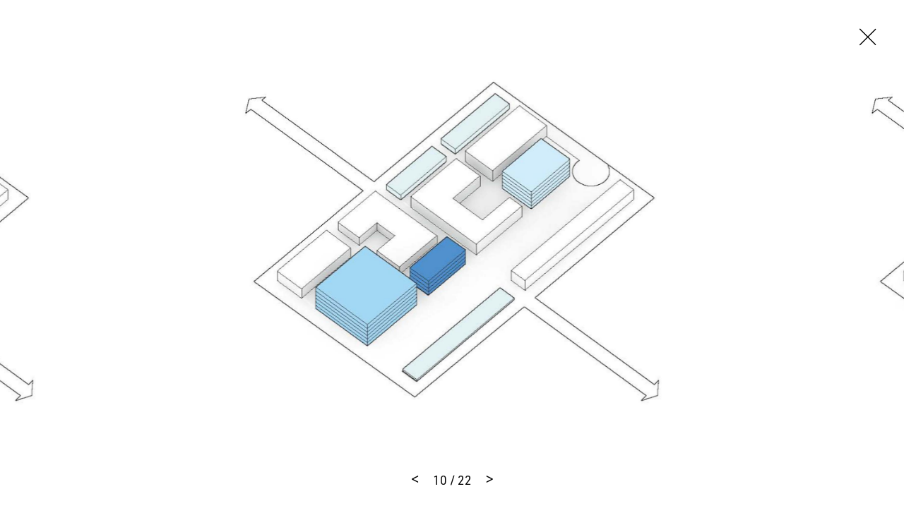

--- FILE ---
content_type: text/html
request_url: https://www.mvrdv.com/projects/188/mattilaniemi-campus?photo=16663
body_size: 20017
content:
<!DOCTYPE html><html lang="en"><head><link rel="preconnect" href="https://use.typekit.net" crossorigin="">
    <meta charset="utf-8">
    <base href="/">

    <!--
    *  .smmmmmmmmmmmm.      .smmmmmmmm-          smmmmmm-    `smmmmmmmmmmm`  .smmmmmm.  smmmmm.   *
    *  smmmmmmmmmmmmmmy    -ymmmmmmmmmNd/      /dmmmmmmmmh-  -hmmmmmmmmmmh. `mmmyyyyy-  smmosdmh` *
    *  smmmh+++++++++:`   :mmmmy/--:ommmmo    :mmmh-`.:dmmm`      ymmo      `mmh        smd  +mm- *
    *  ymmmo             `dmmm/      .mmmm-   ommm.    `os/       ymmo      `mmd::::`   smmddmms  *
    *  ymmmo             .mmmm.       hmNm/   /mmms`              ymmo      `mmmmmmms   smm//omm+ *
    *  ymmmo             .mmmm.       hmmm/    +mmmmmdhs/`        ymmo      `mmh````    smd   hmy *
    *  ymmms.......`     .mmmm.       hmmm/     `+ydmmmmmm+       ymmo      `mmh        smd   hmy *
    *  smmmmmmmmmmmmd-   .mmmm.       hmmm/           .smmmo      ymmo      `mmd/////`  /ho   +h+ *
    *  smmmmmmmmmmmmh.   .mmmm.       hmmm/   -+/       hmmd`     ymmo      `dmmmmmmm:
    *  ymmmo             .mmmm.       hmmm/  .mmmy`    -mmmh      ymmo
    *  ymmmo             .mmmm-      `dmmm:   /mmmmyoshmmmd.      -ss.
    *  ymmmo              ommNd/`   -hmmmh`    .odmmmmmmh/`
    *  ymmmo               ommmmmddmmmNmy`        .-::-`
    *  ymmmo                `+hmmmmmmho-
    *  ymmmo                    ..-.
    *  smNmo

    Concept, design and code by Foster (https://teamfoster.nl)
  -->

    <title>MVRDV - Mattilaniemi Campus</title>
    <meta name="viewport" content="width=device-width, initial-scale=1">
    <style type="text/css">@import url("https://p.typekit.net/p.css?s=1&k=yoj2ytp&ht=tk&f=17265.17267.17268.17269.32226.32227.32230.32231.32236.32238.10875.36601.36602.36607.36608.36617.36618.36623.36624.36633.36634.36639.36640&a=52234562&app=typekit&e=css");@font-face {font-family:"source-sans-pro";src:url("https://use.typekit.net/af/61f808/00000000000000003b9b3d63/27/l?primer=7cdcb44be4a7db8877ffa5c0007b8dd865b3bbc383831fe2ea177f62257a9191&fvd=n4&v=3") format("woff2"),url("https://use.typekit.net/af/61f808/00000000000000003b9b3d63/27/d?primer=7cdcb44be4a7db8877ffa5c0007b8dd865b3bbc383831fe2ea177f62257a9191&fvd=n4&v=3") format("woff"),url("https://use.typekit.net/af/61f808/00000000000000003b9b3d63/27/a?primer=7cdcb44be4a7db8877ffa5c0007b8dd865b3bbc383831fe2ea177f62257a9191&fvd=n4&v=3") format("opentype");font-display:auto;font-style:normal;font-weight:400;font-stretch:normal;}@font-face {font-family:"source-sans-pro";src:url("https://use.typekit.net/af/422d60/00000000000000003b9b3d67/27/l?primer=7cdcb44be4a7db8877ffa5c0007b8dd865b3bbc383831fe2ea177f62257a9191&fvd=n7&v=3") format("woff2"),url("https://use.typekit.net/af/422d60/00000000000000003b9b3d67/27/d?primer=7cdcb44be4a7db8877ffa5c0007b8dd865b3bbc383831fe2ea177f62257a9191&fvd=n7&v=3") format("woff"),url("https://use.typekit.net/af/422d60/00000000000000003b9b3d67/27/a?primer=7cdcb44be4a7db8877ffa5c0007b8dd865b3bbc383831fe2ea177f62257a9191&fvd=n7&v=3") format("opentype");font-display:auto;font-style:normal;font-weight:700;font-stretch:normal;}@font-face {font-family:"source-sans-pro";src:url("https://use.typekit.net/af/9373a0/00000000000000003b9b3d68/27/l?primer=7cdcb44be4a7db8877ffa5c0007b8dd865b3bbc383831fe2ea177f62257a9191&fvd=i7&v=3") format("woff2"),url("https://use.typekit.net/af/9373a0/00000000000000003b9b3d68/27/d?primer=7cdcb44be4a7db8877ffa5c0007b8dd865b3bbc383831fe2ea177f62257a9191&fvd=i7&v=3") format("woff"),url("https://use.typekit.net/af/9373a0/00000000000000003b9b3d68/27/a?primer=7cdcb44be4a7db8877ffa5c0007b8dd865b3bbc383831fe2ea177f62257a9191&fvd=i7&v=3") format("opentype");font-display:auto;font-style:italic;font-weight:700;font-stretch:normal;}@font-face {font-family:"source-sans-pro";src:url("https://use.typekit.net/af/ffb1e2/00000000000000003b9b3d64/27/l?primer=7cdcb44be4a7db8877ffa5c0007b8dd865b3bbc383831fe2ea177f62257a9191&fvd=i4&v=3") format("woff2"),url("https://use.typekit.net/af/ffb1e2/00000000000000003b9b3d64/27/d?primer=7cdcb44be4a7db8877ffa5c0007b8dd865b3bbc383831fe2ea177f62257a9191&fvd=i4&v=3") format("woff"),url("https://use.typekit.net/af/ffb1e2/00000000000000003b9b3d64/27/a?primer=7cdcb44be4a7db8877ffa5c0007b8dd865b3bbc383831fe2ea177f62257a9191&fvd=i4&v=3") format("opentype");font-display:auto;font-style:italic;font-weight:400;font-stretch:normal;}@font-face {font-family:"din-2014";src:url("https://use.typekit.net/af/570287/00000000000000007735afea/30/l?primer=7cdcb44be4a7db8877ffa5c0007b8dd865b3bbc383831fe2ea177f62257a9191&fvd=i4&v=3") format("woff2"),url("https://use.typekit.net/af/570287/00000000000000007735afea/30/d?primer=7cdcb44be4a7db8877ffa5c0007b8dd865b3bbc383831fe2ea177f62257a9191&fvd=i4&v=3") format("woff"),url("https://use.typekit.net/af/570287/00000000000000007735afea/30/a?primer=7cdcb44be4a7db8877ffa5c0007b8dd865b3bbc383831fe2ea177f62257a9191&fvd=i4&v=3") format("opentype");font-display:auto;font-style:italic;font-weight:400;font-stretch:normal;}@font-face {font-family:"din-2014";src:url("https://use.typekit.net/af/c2b6e5/00000000000000007735afee/30/l?primer=7cdcb44be4a7db8877ffa5c0007b8dd865b3bbc383831fe2ea177f62257a9191&fvd=n4&v=3") format("woff2"),url("https://use.typekit.net/af/c2b6e5/00000000000000007735afee/30/d?primer=7cdcb44be4a7db8877ffa5c0007b8dd865b3bbc383831fe2ea177f62257a9191&fvd=n4&v=3") format("woff"),url("https://use.typekit.net/af/c2b6e5/00000000000000007735afee/30/a?primer=7cdcb44be4a7db8877ffa5c0007b8dd865b3bbc383831fe2ea177f62257a9191&fvd=n4&v=3") format("opentype");font-display:auto;font-style:normal;font-weight:400;font-stretch:normal;}@font-face {font-family:"din-2014";src:url("https://use.typekit.net/af/efa8e9/00000000000000007735aff4/30/l?primer=7cdcb44be4a7db8877ffa5c0007b8dd865b3bbc383831fe2ea177f62257a9191&fvd=i7&v=3") format("woff2"),url("https://use.typekit.net/af/efa8e9/00000000000000007735aff4/30/d?primer=7cdcb44be4a7db8877ffa5c0007b8dd865b3bbc383831fe2ea177f62257a9191&fvd=i7&v=3") format("woff"),url("https://use.typekit.net/af/efa8e9/00000000000000007735aff4/30/a?primer=7cdcb44be4a7db8877ffa5c0007b8dd865b3bbc383831fe2ea177f62257a9191&fvd=i7&v=3") format("opentype");font-display:auto;font-style:italic;font-weight:700;font-stretch:normal;}@font-face {font-family:"din-2014";src:url("https://use.typekit.net/af/1fe1ce/00000000000000007735aff6/30/l?primer=7cdcb44be4a7db8877ffa5c0007b8dd865b3bbc383831fe2ea177f62257a9191&fvd=n7&v=3") format("woff2"),url("https://use.typekit.net/af/1fe1ce/00000000000000007735aff6/30/d?primer=7cdcb44be4a7db8877ffa5c0007b8dd865b3bbc383831fe2ea177f62257a9191&fvd=n7&v=3") format("woff"),url("https://use.typekit.net/af/1fe1ce/00000000000000007735aff6/30/a?primer=7cdcb44be4a7db8877ffa5c0007b8dd865b3bbc383831fe2ea177f62257a9191&fvd=n7&v=3") format("opentype");font-display:auto;font-style:normal;font-weight:700;font-stretch:normal;}@font-face {font-family:"din-2014-narrow";src:url("https://use.typekit.net/af/2bdaca/00000000000000007735afe5/30/l?primer=7cdcb44be4a7db8877ffa5c0007b8dd865b3bbc383831fe2ea177f62257a9191&fvd=n4&v=3") format("woff2"),url("https://use.typekit.net/af/2bdaca/00000000000000007735afe5/30/d?primer=7cdcb44be4a7db8877ffa5c0007b8dd865b3bbc383831fe2ea177f62257a9191&fvd=n4&v=3") format("woff"),url("https://use.typekit.net/af/2bdaca/00000000000000007735afe5/30/a?primer=7cdcb44be4a7db8877ffa5c0007b8dd865b3bbc383831fe2ea177f62257a9191&fvd=n4&v=3") format("opentype");font-display:auto;font-style:normal;font-weight:400;font-stretch:normal;}@font-face {font-family:"din-2014-narrow";src:url("https://use.typekit.net/af/6be18e/00000000000000007735afeb/30/l?primer=7cdcb44be4a7db8877ffa5c0007b8dd865b3bbc383831fe2ea177f62257a9191&fvd=n7&v=3") format("woff2"),url("https://use.typekit.net/af/6be18e/00000000000000007735afeb/30/d?primer=7cdcb44be4a7db8877ffa5c0007b8dd865b3bbc383831fe2ea177f62257a9191&fvd=n7&v=3") format("woff"),url("https://use.typekit.net/af/6be18e/00000000000000007735afeb/30/a?primer=7cdcb44be4a7db8877ffa5c0007b8dd865b3bbc383831fe2ea177f62257a9191&fvd=n7&v=3") format("opentype");font-display:auto;font-style:normal;font-weight:700;font-stretch:normal;}@font-face {font-family:"din-condensed";src:url("https://use.typekit.net/af/cfbead/0000000000000000000146b3/27/l?primer=7cdcb44be4a7db8877ffa5c0007b8dd865b3bbc383831fe2ea177f62257a9191&fvd=n4&v=3") format("woff2"),url("https://use.typekit.net/af/cfbead/0000000000000000000146b3/27/d?primer=7cdcb44be4a7db8877ffa5c0007b8dd865b3bbc383831fe2ea177f62257a9191&fvd=n4&v=3") format("woff"),url("https://use.typekit.net/af/cfbead/0000000000000000000146b3/27/a?primer=7cdcb44be4a7db8877ffa5c0007b8dd865b3bbc383831fe2ea177f62257a9191&fvd=n4&v=3") format("opentype");font-display:auto;font-style:normal;font-weight:400;font-stretch:normal;}@font-face {font-family:"urw-din";src:url("https://use.typekit.net/af/1f0265/00000000000000007735a839/30/l?primer=7cdcb44be4a7db8877ffa5c0007b8dd865b3bbc383831fe2ea177f62257a9191&fvd=i4&v=3") format("woff2"),url("https://use.typekit.net/af/1f0265/00000000000000007735a839/30/d?primer=7cdcb44be4a7db8877ffa5c0007b8dd865b3bbc383831fe2ea177f62257a9191&fvd=i4&v=3") format("woff"),url("https://use.typekit.net/af/1f0265/00000000000000007735a839/30/a?primer=7cdcb44be4a7db8877ffa5c0007b8dd865b3bbc383831fe2ea177f62257a9191&fvd=i4&v=3") format("opentype");font-display:auto;font-style:italic;font-weight:400;font-stretch:normal;}@font-face {font-family:"urw-din";src:url("https://use.typekit.net/af/f1d51b/00000000000000007735a83d/30/l?primer=7cdcb44be4a7db8877ffa5c0007b8dd865b3bbc383831fe2ea177f62257a9191&fvd=n4&v=3") format("woff2"),url("https://use.typekit.net/af/f1d51b/00000000000000007735a83d/30/d?primer=7cdcb44be4a7db8877ffa5c0007b8dd865b3bbc383831fe2ea177f62257a9191&fvd=n4&v=3") format("woff"),url("https://use.typekit.net/af/f1d51b/00000000000000007735a83d/30/a?primer=7cdcb44be4a7db8877ffa5c0007b8dd865b3bbc383831fe2ea177f62257a9191&fvd=n4&v=3") format("opentype");font-display:auto;font-style:normal;font-weight:400;font-stretch:normal;}@font-face {font-family:"urw-din";src:url("https://use.typekit.net/af/1c5092/00000000000000007735a84b/30/l?primer=7cdcb44be4a7db8877ffa5c0007b8dd865b3bbc383831fe2ea177f62257a9191&fvd=i7&v=3") format("woff2"),url("https://use.typekit.net/af/1c5092/00000000000000007735a84b/30/d?primer=7cdcb44be4a7db8877ffa5c0007b8dd865b3bbc383831fe2ea177f62257a9191&fvd=i7&v=3") format("woff"),url("https://use.typekit.net/af/1c5092/00000000000000007735a84b/30/a?primer=7cdcb44be4a7db8877ffa5c0007b8dd865b3bbc383831fe2ea177f62257a9191&fvd=i7&v=3") format("opentype");font-display:auto;font-style:italic;font-weight:700;font-stretch:normal;}@font-face {font-family:"urw-din";src:url("https://use.typekit.net/af/cd97e9/00000000000000007735a84f/30/l?primer=7cdcb44be4a7db8877ffa5c0007b8dd865b3bbc383831fe2ea177f62257a9191&fvd=n7&v=3") format("woff2"),url("https://use.typekit.net/af/cd97e9/00000000000000007735a84f/30/d?primer=7cdcb44be4a7db8877ffa5c0007b8dd865b3bbc383831fe2ea177f62257a9191&fvd=n7&v=3") format("woff"),url("https://use.typekit.net/af/cd97e9/00000000000000007735a84f/30/a?primer=7cdcb44be4a7db8877ffa5c0007b8dd865b3bbc383831fe2ea177f62257a9191&fvd=n7&v=3") format("opentype");font-display:auto;font-style:normal;font-weight:700;font-stretch:normal;}@font-face {font-family:"urw-din-condensed";src:url("https://use.typekit.net/af/b27e1e/00000000000000007735a83b/30/l?primer=7cdcb44be4a7db8877ffa5c0007b8dd865b3bbc383831fe2ea177f62257a9191&fvd=i4&v=3") format("woff2"),url("https://use.typekit.net/af/b27e1e/00000000000000007735a83b/30/d?primer=7cdcb44be4a7db8877ffa5c0007b8dd865b3bbc383831fe2ea177f62257a9191&fvd=i4&v=3") format("woff"),url("https://use.typekit.net/af/b27e1e/00000000000000007735a83b/30/a?primer=7cdcb44be4a7db8877ffa5c0007b8dd865b3bbc383831fe2ea177f62257a9191&fvd=i4&v=3") format("opentype");font-display:auto;font-style:italic;font-weight:400;font-stretch:normal;}@font-face {font-family:"urw-din-condensed";src:url("https://use.typekit.net/af/ba5c17/00000000000000007735a83e/30/l?primer=7cdcb44be4a7db8877ffa5c0007b8dd865b3bbc383831fe2ea177f62257a9191&fvd=n4&v=3") format("woff2"),url("https://use.typekit.net/af/ba5c17/00000000000000007735a83e/30/d?primer=7cdcb44be4a7db8877ffa5c0007b8dd865b3bbc383831fe2ea177f62257a9191&fvd=n4&v=3") format("woff"),url("https://use.typekit.net/af/ba5c17/00000000000000007735a83e/30/a?primer=7cdcb44be4a7db8877ffa5c0007b8dd865b3bbc383831fe2ea177f62257a9191&fvd=n4&v=3") format("opentype");font-display:auto;font-style:normal;font-weight:400;font-stretch:normal;}@font-face {font-family:"urw-din-condensed";src:url("https://use.typekit.net/af/be96d8/00000000000000007735a84d/30/l?primer=7cdcb44be4a7db8877ffa5c0007b8dd865b3bbc383831fe2ea177f62257a9191&fvd=n7&v=3") format("woff2"),url("https://use.typekit.net/af/be96d8/00000000000000007735a84d/30/d?primer=7cdcb44be4a7db8877ffa5c0007b8dd865b3bbc383831fe2ea177f62257a9191&fvd=n7&v=3") format("woff"),url("https://use.typekit.net/af/be96d8/00000000000000007735a84d/30/a?primer=7cdcb44be4a7db8877ffa5c0007b8dd865b3bbc383831fe2ea177f62257a9191&fvd=n7&v=3") format("opentype");font-display:auto;font-style:normal;font-weight:700;font-stretch:normal;}@font-face {font-family:"urw-din-condensed";src:url("https://use.typekit.net/af/3f20e7/00000000000000007735a850/30/l?primer=7cdcb44be4a7db8877ffa5c0007b8dd865b3bbc383831fe2ea177f62257a9191&fvd=i7&v=3") format("woff2"),url("https://use.typekit.net/af/3f20e7/00000000000000007735a850/30/d?primer=7cdcb44be4a7db8877ffa5c0007b8dd865b3bbc383831fe2ea177f62257a9191&fvd=i7&v=3") format("woff"),url("https://use.typekit.net/af/3f20e7/00000000000000007735a850/30/a?primer=7cdcb44be4a7db8877ffa5c0007b8dd865b3bbc383831fe2ea177f62257a9191&fvd=i7&v=3") format("opentype");font-display:auto;font-style:italic;font-weight:700;font-stretch:normal;}@font-face {font-family:"urw-din-semi-condensed";src:url("https://use.typekit.net/af/68a396/00000000000000007735a83c/30/l?primer=7cdcb44be4a7db8877ffa5c0007b8dd865b3bbc383831fe2ea177f62257a9191&fvd=n4&v=3") format("woff2"),url("https://use.typekit.net/af/68a396/00000000000000007735a83c/30/d?primer=7cdcb44be4a7db8877ffa5c0007b8dd865b3bbc383831fe2ea177f62257a9191&fvd=n4&v=3") format("woff"),url("https://use.typekit.net/af/68a396/00000000000000007735a83c/30/a?primer=7cdcb44be4a7db8877ffa5c0007b8dd865b3bbc383831fe2ea177f62257a9191&fvd=n4&v=3") format("opentype");font-display:auto;font-style:normal;font-weight:400;font-stretch:normal;}@font-face {font-family:"urw-din-semi-condensed";src:url("https://use.typekit.net/af/960873/00000000000000007735a83f/30/l?primer=7cdcb44be4a7db8877ffa5c0007b8dd865b3bbc383831fe2ea177f62257a9191&fvd=i4&v=3") format("woff2"),url("https://use.typekit.net/af/960873/00000000000000007735a83f/30/d?primer=7cdcb44be4a7db8877ffa5c0007b8dd865b3bbc383831fe2ea177f62257a9191&fvd=i4&v=3") format("woff"),url("https://use.typekit.net/af/960873/00000000000000007735a83f/30/a?primer=7cdcb44be4a7db8877ffa5c0007b8dd865b3bbc383831fe2ea177f62257a9191&fvd=i4&v=3") format("opentype");font-display:auto;font-style:italic;font-weight:400;font-stretch:normal;}@font-face {font-family:"urw-din-semi-condensed";src:url("https://use.typekit.net/af/f61b58/00000000000000007735a84e/30/l?primer=7cdcb44be4a7db8877ffa5c0007b8dd865b3bbc383831fe2ea177f62257a9191&fvd=n7&v=3") format("woff2"),url("https://use.typekit.net/af/f61b58/00000000000000007735a84e/30/d?primer=7cdcb44be4a7db8877ffa5c0007b8dd865b3bbc383831fe2ea177f62257a9191&fvd=n7&v=3") format("woff"),url("https://use.typekit.net/af/f61b58/00000000000000007735a84e/30/a?primer=7cdcb44be4a7db8877ffa5c0007b8dd865b3bbc383831fe2ea177f62257a9191&fvd=n7&v=3") format("opentype");font-display:auto;font-style:normal;font-weight:700;font-stretch:normal;}@font-face {font-family:"urw-din-semi-condensed";src:url("https://use.typekit.net/af/349829/00000000000000007735a852/30/l?primer=7cdcb44be4a7db8877ffa5c0007b8dd865b3bbc383831fe2ea177f62257a9191&fvd=i7&v=3") format("woff2"),url("https://use.typekit.net/af/349829/00000000000000007735a852/30/d?primer=7cdcb44be4a7db8877ffa5c0007b8dd865b3bbc383831fe2ea177f62257a9191&fvd=i7&v=3") format("woff"),url("https://use.typekit.net/af/349829/00000000000000007735a852/30/a?primer=7cdcb44be4a7db8877ffa5c0007b8dd865b3bbc383831fe2ea177f62257a9191&fvd=i7&v=3") format("opentype");font-display:auto;font-style:italic;font-weight:700;font-stretch:normal;}.tk-source-sans-pro{font-family:"source-sans-pro",sans-serif;}.tk-din-2014{font-family:"din-2014",sans-serif;}.tk-din-2014-narrow{font-family:"din-2014-narrow",sans-serif;}.tk-din-condensed{font-family:"din-condensed",sans-serif;}.tk-urw-din{font-family:"urw-din",sans-serif;}.tk-urw-din-condensed{font-family:"urw-din-condensed",sans-serif;}.tk-urw-din-semi-condensed{font-family:"urw-din-semi-condensed",sans-serif;}</style>
    <link rel="apple-touch-icon" sizes="180x180" href="/assets/gfx/favicons/apple-touch-icon.png">
    <link rel="icon" type="image/png" sizes="32x32" href="/assets/gfx/favicons/favicon-32x32.png">
    <link rel="icon" type="image/png" sizes="16x16" href="/assets/gfx/favicons/favicon-16x16.png">
    <link rel="manifest" href="/assets/gfx/favicons/manifest.json">
    <link rel="mask-icon" href="/assets/gfx/favicons/safari-pinned-tab.svg" color="#5bbad5">
    <link rel="shortcut icon" href="/assets/gfx/favicons/favicon.ico">
    <meta name="msapplication-config" content="/assets/gfx/favicons/browserconfig.xml">
    <meta name="theme-color" content="#ffffff">
    <style>body{opacity:0;transition:opacity .3s ease-in-out}</style><link href="/assets/style.css" rel="stylesheet" type="text/css" media="print" onload="this.media='all'"><noscript><link rel="stylesheet" href="/assets/style.css"></noscript>

    <script>
      (function (d) {
        var config = {
            kitId: 'rfc7zrt',
            scriptTimeout: 3000,
            async: true,
          },
          h = d.documentElement,
          t = setTimeout(function () {
            h.className = h.className.replace(/\bwf-loading\b/g, '') + ' wf-inactive';
          }, config.scriptTimeout),
          tk = d.createElement('script'),
          f = false,
          s = d.getElementsByTagName('script')[0],
          a;
        h.className += ' wf-loading';
        tk.src = 'https://use.typekit.net/' + config.kitId + '.js';
        tk.async = true;
        tk.onload = tk.onreadystatechange = function () {
          a = this.readyState;
          if (f || (a && a != 'complete' && a != 'loaded')) return;
          f = true;
          clearTimeout(t);
          try {
            Typekit.load(config);
          } catch (e) {}
        };
        s.parentNode.insertBefore(tk, s);
      })(document);
    </script>
  <style>@charset "UTF-8";@-webkit-keyframes fade-in{0%{opacity:0}to{opacity:1}}@-webkit-keyframes fade-out{0%{opacity:1}to{opacity:0}}@-webkit-keyframes spin{to{transform:rotate(360deg)}}@-webkit-keyframes shake{10%,90%{transform:translate(-1px)}20%,80%{transform:translate(2px)}30%,50%,70%{transform:translate(-4px)}40%,60%{transform:translate(4px)}}@-webkit-keyframes bounce{0%,5%{transform:translate(0)}10%{transform:translate(-30px)}12.5%{transform:translate(0)}15%{transform:translate(-10px)}20%,25%{transform:translate(0)}}*,*:before,*:after{box-sizing:border-box}html{font-family:sans-serif;line-height:1;-webkit-text-size-adjust:100%;-ms-text-size-adjust:100%;-ms-overflow-style:scrollbar;-webkit-tap-highlight-color:rgba(0,0,0,0)}body{margin:1rem;font-family:sans-serif;font-size:16px;font-weight:400;line-height:1;color:#000;text-align:left;background-color:#fff}html{font-size:16px}@media all and (max-width: 47.8125em){html{font-size:15px}}body{font-family:urw-din,source-han-sans-cjk-ja,source-han-sans-simplified-c,simhei,Microsoft YaHei,\5fae\8f6f\96c5\9ed1,STXihei,\534e\6587\7ec6\9ed1,sans-serif;-webkit-font-smoothing:antialiased;-moz-osx-font-smoothing:grayscale;text-rendering:optimizeLegibility!important;-webkit-font-smoothing:antialiased!important;line-height:1.5;overflow-x:hidden;margin:0;color:#000}body:before{display:none;border-top:3px dashed lime;content:"";z-index:9999;position:fixed;top:50%;left:0;right:0;width:100%}@media all and (max-width: 47.8125em){body:after{content:"breakpoint-mobile";display:none}}@media all and (min-width: 47.875em) and (max-width: 64em){body:after{content:"breakpoint-tablet";display:none}}@media all and (min-width: 64.0625em) and (max-width: 81.1875em){body:after{content:"breakpoint-desktop";display:none}}@media all and (min-width: 81.25em){body:after{content:"breakpoint-large-desktop";display:none}}@-webkit-keyframes sk-bouncedelay{0%,80%,to{transform:scale(0)}40%{transform:scale(1)}}@-webkit-keyframes dotBounce{0%,99%{transform:translateY(0)}50%{transform:translateY(-10px)}}@-webkit-keyframes growLine{0%{height:0}to{height:100%}}</style><link rel="stylesheet" href="styles.css" media="print" onload="this.media='all'"><noscript><link rel="stylesheet" href="styles.css"></noscript><style ng-transition="mvrdv">[_nghost-sc24]{overflow:hidden;height:100vh;position:relative}[_nghost-sc24] > .router-animation[_ngcontent-sc24]{position:relative}[_nghost-sc24]     router-outlet~*{position:relative;display:block;width:100%;height:100%}[_nghost-sc24]   .app[_ngcontent-sc24]{position:relative}</style><style ng-transition="mvrdv">.loader[_ngcontent-sc17]{background:white;position:absolute;top:0;left:0;right:0;bottom:0;display:block;height:100%;width:100%}.loader.is--initialized[_ngcontent-sc17]   .indicator[_ngcontent-sc17]{opacity:1}.loader[_ngcontent-sc17]   .indicator[_ngcontent-sc17]{transition:opacity .3s 5s ease-in-out;opacity:0}.loader.is--fixed[_ngcontent-sc17]{position:fixed}.loader.type--dark[_ngcontent-sc17]{background:black}.loader.type--dark[_ngcontent-sc17]   .indicator-item[_ngcontent-sc17]{background:white}</style><meta property="description" name="description" content="MVRDV's objective&amp;nbsp;is the increasement of the attractiveness of the&amp;nbsp;University of Jyväskylä to an international and&amp;nbsp;inspirational environment. Th..."><meta property="og:title" name="og:title" content="MVRDV - Mattilaniemi Campus"><meta property="og:image" name="og:image" content="https:https://api.mvrdv.com/media/uploads/project/188/000.jpg"><meta property="og:description" name="og:description" content="MVRDV's objective&amp;nbsp;is the increasement of the attractiveness of the&amp;nbsp;University of Jyväskylä to an international and&amp;nbsp;inspirational environment. The concept includes&amp;nbsp;three&amp;nbsp;functional unities on the campus areas as a part of the city centre&amp;nbsp;to create a new kind of premises..."><meta property="twitter:card" name="twitter:card" content="summary_large_image"><meta property="twitter:site" name="twitter:site" content="@MVRDV"><meta property="twitter:title" name="twitter:title" content="MVRDV - Mattilaniemi Campus"><meta property="twitter:description" name="twitter:description" content="MVRDV's objective&amp;nbsp;is the increasement of the attractiveness of the&amp;nbsp;University of Jyväskylä to an international and&amp;nbsp;inspirational environment. The concept includes&amp;nbsp;three&amp;nbsp;functional unities on the campus areas as a part of the city centre&amp;nbsp;to create a new kind of premises..."><meta property="twitter:image" name="twitter:image" content="https://api.mvrdv.com/media/uploads/project/188/000.jpg?width=1200"><style ng-transition="mvrdv">swiper[fxflex]{display:flex;flex-direction:inherit;min-height:0;min-width:0}swiper[fxflex]>.swiper.s-wrapper{-webkit-box-flex:1;flex:1 1 auto;min-height:0;min-width:0}swiper>.swiper.s-wrapper{height:100%;width:100%}swiper>.swiper.s-wrapper .swiper-wrapper .swiper-slide{height:100%;max-height:100%;max-width:100%;overflow:auto;width:100%;will-change:transform}swiper>.swiper.s-wrapper .swiper-pagination{pointer-events:none}swiper>.swiper.s-wrapper .swiper-pagination .swiper-pagination-handle{cursor:pointer;display:inline-block;margin:2px;padding:4px;pointer-events:all;position:relative}swiper>.swiper.s-wrapper .swiper-pagination .swiper-pagination-handle .swiper-pagination-bullet{display:inline-block;margin:0;pointer-events:none}swiper>.swiper.s-wrapper .swiper-pagination .swiper-pagination-handle .swiper-pagination-bullet.swiper-pagination-bullet-first,swiper>.swiper.s-wrapper .swiper-pagination .swiper-pagination-handle .swiper-pagination-bullet.swiper-pagination-bullet-last{border:1px solid rgba(0,0,0,.5)}swiper>.swiper.s-wrapper.swiper-container-vertical>.swiper-button-prev{left:50%;margin-left:-13px;margin-top:0;top:10px;transform:rotate(90deg)}swiper>.swiper.s-wrapper.swiper-container-vertical>.swiper-button-next{bottom:10px;left:50%;margin-left:-13px;margin-top:0;top:auto;transform:rotate(90deg)}.swiper-button-next[hidden]:after,.swiper-button-prev[hidden]:after{display:none}swiper>.swiper.s-wrapper.swiper-container-vertical>.swiper-scrollbar{transition:width .25s ease-in-out;width:8px}swiper>.swiper.s-wrapper.swiper-container-vertical>.swiper-scrollbar:hover{width:16px}swiper>.swiper.s-wrapper.swiper-container-vertical>.swiper-pagination .swiper-pagination-handle{display:block}swiper>.swiper.s-wrapper.swiper-container-vertical>.swiper-pagination .swiper-pagination-handle .swiper-pagination-bullet{display:inline-block}swiper>.swiper.s-wrapper.swiper-container-vertical>.swiper-pagination .swiper-pagination-handle .swiper-pagination-bullet.swiper-pagination-bullet-first,swiper>.swiper.s-wrapper.swiper-container-vertical>.swiper-pagination .swiper-pagination-handle .swiper-pagination-bullet.swiper-pagination-bullet-last{margin:0 -1px}swiper>.swiper.s-wrapper.swiper-container-horizontal>.swiper-scrollbar{height:8px;transition:height .25s ease-in-out}swiper>.swiper.s-wrapper.swiper-container-horizontal>.swiper-scrollbar:hover{height:16px}swiper>.swiper.s-wrapper.swiper-container-horizontal>.swiper-pagination .swiper-pagination-handle .swiper-pagination-bullet.swiper-pagination-bullet-first,swiper>.swiper.s-wrapper.swiper-container-horizontal>.swiper-pagination .swiper-pagination-handle .swiper-pagination-bullet.swiper-pagination-bullet-last{margin:-1px 0}</style><style ng-transition="mvrdv">@font-face{font-family:swiper-icons;font-style:normal;font-weight:400;src:url("data:application/font-woff;charset=utf-8;base64, [base64]//wADZ2x5ZgAAAywAAADMAAAD2MHtryVoZWFkAAABbAAAADAAAAA2E2+eoWhoZWEAAAGcAAAAHwAAACQC9gDzaG10eAAAAigAAAAZAAAArgJkABFsb2NhAAAC0AAAAFoAAABaFQAUGG1heHAAAAG8AAAAHwAAACAAcABAbmFtZQAAA/gAAAE5AAACXvFdBwlwb3N0AAAFNAAAAGIAAACE5s74hXjaY2BkYGAAYpf5Hu/j+W2+MnAzMYDAzaX6QjD6/4//Bxj5GA8AuRwMYGkAPywL13jaY2BkYGA88P8Agx4j+/8fQDYfA1AEBWgDAIB2BOoAeNpjYGRgYNBh4GdgYgABEMnIABJzYNADCQAACWgAsQB42mNgYfzCOIGBlYGB0YcxjYGBwR1Kf2WQZGhhYGBiYGVmgAFGBiQQkOaawtDAoMBQxXjg/wEGPcYDDA4wNUA2CCgwsAAAO4EL6gAAeNpj2M0gyAACqxgGNWBkZ2D4/wMA+xkDdgAAAHjaY2BgYGaAYBkGRgYQiAHyGMF8FgYHIM3DwMHABGQrMOgyWDLEM1T9/w8UBfEMgLzE////P/5//f/V/xv+r4eaAAeMbAxwIUYmIMHEgKYAYjUcsDAwsLKxc3BycfPw8jEQA/[base64]/uznmfPFBNODM2K7MTQ45YEAZqGP81AmGGcF3iPqOop0r1SPTaTbVkfUe4HXj97wYE+yNwWYxwWu4v1ugWHgo3S1XdZEVqWM7ET0cfnLGxWfkgR42o2PvWrDMBSFj/IHLaF0zKjRgdiVMwScNRAoWUoH78Y2icB/yIY09An6AH2Bdu/UB+yxopYshQiEvnvu0dURgDt8QeC8PDw7Fpji3fEA4z/PEJ6YOB5hKh4dj3EvXhxPqH/SKUY3rJ7srZ4FZnh1PMAtPhwP6fl2PMJMPDgeQ4rY8YT6Gzao0eAEA409DuggmTnFnOcSCiEiLMgxCiTI6Cq5DZUd3Qmp10vO0LaLTd2cjN4fOumlc7lUYbSQcZFkutRG7g6JKZKy0RmdLY680CDnEJ+UMkpFFe1RN7nxdVpXrC4aTtnaurOnYercZg2YVmLN/d/gczfEimrE/fs/bOuq29Zmn8tloORaXgZgGa78yO9/cnXm2BpaGvq25Dv9S4E9+5SIc9PqupJKhYFSSl47+Qcr1mYNAAAAeNptw0cKwkAAAMDZJA8Q7OUJvkLsPfZ6zFVERPy8qHh2YER+3i/BP83vIBLLySsoKimrqKqpa2hp6+jq6RsYGhmbmJqZSy0sraxtbO3sHRydnEMU4uR6yx7JJXveP7WrDycAAAAAAAH//wACeNpjYGRgYOABYhkgZgJCZgZNBkYGLQZtIJsFLMYAAAw3ALgAeNolizEKgDAQBCchRbC2sFER0YD6qVQiBCv/H9ezGI6Z5XBAw8CBK/m5iQQVauVbXLnOrMZv2oLdKFa8Pjuru2hJzGabmOSLzNMzvutpB3N42mNgZGBg4GKQYzBhYMxJLMlj4GBgAYow/P/PAJJhLM6sSoWKfWCAAwDAjgbRAAB42mNgYGBkAIIbCZo5IPrmUn0hGA0AO8EFTQAA") format("woff")}:root{--swiper-theme-color:#007aff}.swiper-container{list-style:none;margin-left:auto;margin-right:auto;overflow:hidden;padding:0;position:relative;z-index:1}.swiper-container-vertical>.swiper-wrapper{flex-direction:column}.swiper-wrapper{box-sizing:content-box;display:flex;height:100%;position:relative;transition-property:transform;width:100%;z-index:1}.swiper-container-android .swiper-slide,.swiper-wrapper{transform:translateZ(0)}.swiper-container-multirow>.swiper-wrapper{flex-wrap:wrap}.swiper-container-multirow-column>.swiper-wrapper{flex-direction:column;flex-wrap:wrap}.swiper-container-free-mode>.swiper-wrapper{margin:0 auto;transition-timing-function:ease-out}.swiper-slide{flex-shrink:0;height:100%;position:relative;transition-property:transform;width:100%}.swiper-slide-invisible-blank{visibility:hidden}.swiper-container-autoheight,.swiper-container-autoheight .swiper-slide{height:auto}.swiper-container-autoheight .swiper-wrapper{align-items:flex-start;transition-property:transform,height}.swiper-container-3d{perspective:1200px}.swiper-container-3d .swiper-cube-shadow,.swiper-container-3d .swiper-slide,.swiper-container-3d .swiper-slide-shadow-bottom,.swiper-container-3d .swiper-slide-shadow-left,.swiper-container-3d .swiper-slide-shadow-right,.swiper-container-3d .swiper-slide-shadow-top,.swiper-container-3d .swiper-wrapper{transform-style:preserve-3d}.swiper-container-3d .swiper-slide-shadow-bottom,.swiper-container-3d .swiper-slide-shadow-left,.swiper-container-3d .swiper-slide-shadow-right,.swiper-container-3d .swiper-slide-shadow-top{height:100%;left:0;pointer-events:none;position:absolute;top:0;width:100%;z-index:10}.swiper-container-3d .swiper-slide-shadow-left{background-image:linear-gradient(270deg,rgba(0,0,0,.5),transparent)}.swiper-container-3d .swiper-slide-shadow-right{background-image:linear-gradient(90deg,rgba(0,0,0,.5),transparent)}.swiper-container-3d .swiper-slide-shadow-top{background-image:linear-gradient(0deg,rgba(0,0,0,.5),transparent)}.swiper-container-3d .swiper-slide-shadow-bottom{background-image:linear-gradient(180deg,rgba(0,0,0,.5),transparent)}.swiper-container-css-mode>.swiper-wrapper{-ms-overflow-style:none;overflow:auto;scrollbar-width:none}.swiper-container-css-mode>.swiper-wrapper::-webkit-scrollbar{display:none}.swiper-container-css-mode>.swiper-wrapper>.swiper-slide{scroll-snap-align:start start}.swiper-container-horizontal.swiper-container-css-mode>.swiper-wrapper{-ms-scroll-snap-type:x mandatory;scroll-snap-type:x mandatory}.swiper-container-vertical.swiper-container-css-mode>.swiper-wrapper{-ms-scroll-snap-type:y mandatory;scroll-snap-type:y mandatory}:root{--swiper-navigation-size:44px}.swiper-button-next,.swiper-button-prev{align-items:center;color:var(--swiper-navigation-color,var(--swiper-theme-color));cursor:pointer;display:flex;height:var(--swiper-navigation-size);justify-content:center;margin-top:calc(-1*var(--swiper-navigation-size)/2);position:absolute;top:50%;width:calc(var(--swiper-navigation-size)/44*27);z-index:10}.swiper-button-next.swiper-button-disabled,.swiper-button-prev.swiper-button-disabled{cursor:auto;opacity:.35;pointer-events:none}.swiper-button-next:after,.swiper-button-prev:after{font-family:swiper-icons;font-size:var(--swiper-navigation-size);font-variant:normal;letter-spacing:0;line-height:1;text-transform:none!important;text-transform:none}.swiper-button-prev,.swiper-container-rtl .swiper-button-next{left:10px;right:auto}.swiper-button-prev:after,.swiper-container-rtl .swiper-button-next:after{content:"prev"}.swiper-button-next,.swiper-container-rtl .swiper-button-prev{left:auto;right:10px}.swiper-button-next:after,.swiper-container-rtl .swiper-button-prev:after{content:"next"}.swiper-button-next.swiper-button-white,.swiper-button-prev.swiper-button-white{--swiper-navigation-color:#fff}.swiper-button-next.swiper-button-black,.swiper-button-prev.swiper-button-black{--swiper-navigation-color:#000}.swiper-button-lock{display:none}.swiper-pagination{position:absolute;text-align:center;transform:translateZ(0);transition:opacity .3s;z-index:10}.swiper-pagination.swiper-pagination-hidden{opacity:0}.swiper-container-horizontal>.swiper-pagination-bullets,.swiper-pagination-custom,.swiper-pagination-fraction{bottom:10px;left:0;width:100%}.swiper-pagination-bullets-dynamic{font-size:0;overflow:hidden}.swiper-pagination-bullets-dynamic .swiper-pagination-bullet{position:relative;transform:scale(.33)}.swiper-pagination-bullets-dynamic .swiper-pagination-bullet-active,.swiper-pagination-bullets-dynamic .swiper-pagination-bullet-active-main{transform:scale(1)}.swiper-pagination-bullets-dynamic .swiper-pagination-bullet-active-prev{transform:scale(.66)}.swiper-pagination-bullets-dynamic .swiper-pagination-bullet-active-prev-prev{transform:scale(.33)}.swiper-pagination-bullets-dynamic .swiper-pagination-bullet-active-next{transform:scale(.66)}.swiper-pagination-bullets-dynamic .swiper-pagination-bullet-active-next-next{transform:scale(.33)}.swiper-pagination-bullet{background:#000;border-radius:100%;display:inline-block;height:8px;opacity:.2;width:8px}button.swiper-pagination-bullet{-moz-appearance:none;-webkit-appearance:none;appearance:none;border:none;box-shadow:none;margin:0;padding:0}.swiper-pagination-clickable .swiper-pagination-bullet{cursor:pointer}.swiper-pagination-bullet-active{background:var(--swiper-pagination-color,var(--swiper-theme-color));opacity:1}.swiper-container-vertical>.swiper-pagination-bullets{right:10px;top:50%;transform:translate3d(0,-50%,0)}.swiper-container-vertical>.swiper-pagination-bullets .swiper-pagination-bullet{display:block;margin:6px 0}.swiper-container-vertical>.swiper-pagination-bullets.swiper-pagination-bullets-dynamic{top:50%;transform:translateY(-50%);width:8px}.swiper-container-vertical>.swiper-pagination-bullets.swiper-pagination-bullets-dynamic .swiper-pagination-bullet{display:inline-block;transition:transform .2s,top .2s}.swiper-container-horizontal>.swiper-pagination-bullets .swiper-pagination-bullet{margin:0 4px}.swiper-container-horizontal>.swiper-pagination-bullets.swiper-pagination-bullets-dynamic{left:50%;transform:translateX(-50%);white-space:nowrap}.swiper-container-horizontal>.swiper-pagination-bullets.swiper-pagination-bullets-dynamic .swiper-pagination-bullet{transition:transform .2s,left .2s}.swiper-container-horizontal.swiper-container-rtl>.swiper-pagination-bullets-dynamic .swiper-pagination-bullet{transition:transform .2s,right .2s}.swiper-pagination-progressbar{background:rgba(0,0,0,.25);position:absolute}.swiper-pagination-progressbar .swiper-pagination-progressbar-fill{background:var(--swiper-pagination-color,var(--swiper-theme-color));height:100%;left:0;position:absolute;top:0;transform:scale(0);transform-origin:left top;width:100%}.swiper-container-rtl .swiper-pagination-progressbar .swiper-pagination-progressbar-fill{transform-origin:right top}.swiper-container-horizontal>.swiper-pagination-progressbar,.swiper-container-vertical>.swiper-pagination-progressbar.swiper-pagination-progressbar-opposite{height:4px;left:0;top:0;width:100%}.swiper-container-horizontal>.swiper-pagination-progressbar.swiper-pagination-progressbar-opposite,.swiper-container-vertical>.swiper-pagination-progressbar{height:100%;left:0;top:0;width:4px}.swiper-pagination-white{--swiper-pagination-color:#fff}.swiper-pagination-black{--swiper-pagination-color:#000}.swiper-pagination-lock{display:none}.swiper-scrollbar{-ms-touch-action:none;background:rgba(0,0,0,.1);border-radius:10px;position:relative}.swiper-container-horizontal>.swiper-scrollbar{bottom:3px;height:5px;left:1%;position:absolute;width:98%;z-index:50}.swiper-container-vertical>.swiper-scrollbar{height:98%;position:absolute;right:3px;top:1%;width:5px;z-index:50}.swiper-scrollbar-drag{background:rgba(0,0,0,.5);border-radius:10px;height:100%;left:0;position:relative;top:0;width:100%}.swiper-scrollbar-cursor-drag{cursor:move}.swiper-scrollbar-lock{display:none}.swiper-zoom-container{align-items:center;display:flex;height:100%;justify-content:center;text-align:center;width:100%}.swiper-zoom-container>canvas,.swiper-zoom-container>img,.swiper-zoom-container>svg{-o-object-fit:contain;max-height:100%;max-width:100%;object-fit:contain}.swiper-slide-zoomed{cursor:move}.swiper-lazy-preloader{-webkit-animation:swiper-preloader-spin 1s linear infinite;animation:swiper-preloader-spin 1s linear infinite;border:4px solid var(--swiper-preloader-color,var(--swiper-theme-color));border-radius:50%;border-top:4px solid transparent;box-sizing:border-box;height:42px;left:50%;margin-left:-21px;margin-top:-21px;position:absolute;top:50%;transform-origin:50%;width:42px;z-index:10}.swiper-lazy-preloader-white{--swiper-preloader-color:#fff}.swiper-lazy-preloader-black{--swiper-preloader-color:#000}@-webkit-keyframes swiper-preloader-spin{to{transform:rotate(1turn)}}@keyframes swiper-preloader-spin{to{transform:rotate(1turn)}}.swiper-container .swiper-notification{left:0;opacity:0;pointer-events:none;position:absolute;top:0;z-index:-1000}.swiper-container-fade.swiper-container-free-mode .swiper-slide{transition-timing-function:ease-out}.swiper-container-fade .swiper-slide{pointer-events:none;transition-property:opacity}.swiper-container-fade .swiper-slide .swiper-slide{pointer-events:none}.swiper-container-fade .swiper-slide-active,.swiper-container-fade .swiper-slide-active .swiper-slide-active{pointer-events:auto}.swiper-container-cube{overflow:visible}.swiper-container-cube .swiper-slide{-webkit-backface-visibility:hidden;backface-visibility:hidden;height:100%;pointer-events:none;transform-origin:0 0;visibility:hidden;width:100%;z-index:1}.swiper-container-cube .swiper-slide .swiper-slide{pointer-events:none}.swiper-container-cube.swiper-container-rtl .swiper-slide{transform-origin:100% 0}.swiper-container-cube .swiper-slide-active,.swiper-container-cube .swiper-slide-active .swiper-slide-active{pointer-events:auto}.swiper-container-cube .swiper-slide-active,.swiper-container-cube .swiper-slide-next,.swiper-container-cube .swiper-slide-next+.swiper-slide,.swiper-container-cube .swiper-slide-prev{pointer-events:auto;visibility:visible}.swiper-container-cube .swiper-slide-shadow-bottom,.swiper-container-cube .swiper-slide-shadow-left,.swiper-container-cube .swiper-slide-shadow-right,.swiper-container-cube .swiper-slide-shadow-top{-webkit-backface-visibility:hidden;backface-visibility:hidden;z-index:0}.swiper-container-cube .swiper-cube-shadow{background:#000;bottom:0;filter:blur(50px);height:100%;left:0;opacity:.6;position:absolute;width:100%;z-index:0}.swiper-container-flip{overflow:visible}.swiper-container-flip .swiper-slide{-webkit-backface-visibility:hidden;backface-visibility:hidden;pointer-events:none;z-index:1}.swiper-container-flip .swiper-slide .swiper-slide{pointer-events:none}.swiper-container-flip .swiper-slide-active,.swiper-container-flip .swiper-slide-active .swiper-slide-active{pointer-events:auto}.swiper-container-flip .swiper-slide-shadow-bottom,.swiper-container-flip .swiper-slide-shadow-left,.swiper-container-flip .swiper-slide-shadow-right,.swiper-container-flip .swiper-slide-shadow-top{-webkit-backface-visibility:hidden;backface-visibility:hidden;z-index:0}</style><style ng-transition="mvrdv">app-image[_ngcontent-sc71]{display:contents}</style></head>
  <body class="set--ssr modal--open">
    <script>
      /*
       * Old Browser check
       * More options: http://browser-update.org/customize.html
       */
      var $buoop = {
        notify: { i: -5, f: -4, o: -4, s: -2, c: -4 },
        style: 'bottom',
        insecure: true,
        api: 5,
        reminder: 0,
      };
      function $buo_f() {
        var e = document.createElement('script');
        e.src = '//browser-update.org/update.min.js';
        document.body.appendChild(e);
      }
      try {
        document.addEventListener('DOMContentLoaded', $buo_f, false);
      } catch (e) {
        window.attachEvent('onload', $buo_f);
      }
    </script>

    <app-root _nghost-sc24="" class="ng-tns-c24-0" ng-version="13.2.5"><app-loader _ngcontent-sc24="" class="ng-tns-c24-0 ng-tns-c17-1" _nghost-sc17=""><!----></app-loader><div _ngcontent-sc24="" class="app ng-tns-c24-0"><app-main-nav _ngcontent-sc24="" class="ng-tns-c21-2 ng-tns-c24-0 ng-star-inserted"><h1 class="ng-tns-c21-2 logo-mvrdv fill--light"><a routerlink="/" class="logo-mvrdv__link ng-tns-c21-2" href="/"><svg width="112" height="37" viewBox="0 0 112 37" class="ng-tns-c21-2"><g fill-rule="nonzero" class="ng-tns-c21-2"><path d="M16.5,0L13,18.5L10,0H0v37h6V14.9L10.5,37h4l5-22.6V37H26V0H16.5z M41.7,0l-3.4,19.5L34.8,0H28l6.8,37h5.8L48,0H41.7z
            M105.7,0l-3.4,19.5L98.8,0H92l6.8,37h5.9L112,0H105.7z M65.4,20c2.7-1.4,4.1-4.5,4.1-9.2c0-6.9-3.2-10.4-9.7-10.8H50v37h6.7V21
          h2.6L62.3,37H70C70,37,65.4,20,65.4,20z M62.3,11.3c0,2.1-1,3.3-3.1,3.6h-2.6V5.6h2.6c2.1,0,3.1,1.2,3.1,3.6V11.3z M78.3,0H72v37
          h8.3c6.2,0,9.4-3.3,9.7-10V12.1C90,4,86.1,0,78.3,0z M84.2,26.2c0,3.4-1.5,5.1-4.4,5.1h-1.5V5.6h1c3.2,0,4.9,1.7,4.9,5.1
          C84.2,10.8,84.2,26.2,84.2,26.2z" class="ng-tns-c21-2"></path></g></svg><!----></a></h1><button class="ng-tns-c21-2 main-nav-toggle fill--light"><span class="ng-tns-c21-2">Toggle nav</span></button><nav class="main-nav ng-tns-c21-2"><div class="main-nav__inner ng-tns-c21-2"><div class="main-nav__list ng-tns-c21-2"><ul class="ng-tns-c21-2"><li class="main-nav__list__item ng-tns-c21-2 ng-star-inserted"><a class="ng-tns-c21-2 ng-star-inserted" href="/home">Home</a><!----><!----></li><li class="main-nav__list__item ng-tns-c21-2 ng-star-inserted is--current"><a class="ng-tns-c21-2 ng-star-inserted" href="/projects">Projects</a><!----><!----></li><li class="main-nav__list__item ng-tns-c21-2 ng-star-inserted"><a class="ng-tns-c21-2 ng-star-inserted" href="/about">About</a><!----><!----></li><li class="main-nav__list__item ng-tns-c21-2 ng-star-inserted"><a class="ng-tns-c21-2 ng-star-inserted" href="/updates">News &amp; Events</a><!----><!----></li><li class="main-nav__list__item ng-tns-c21-2 ng-star-inserted"><!----><a rel="noopener noreferrer" target="_blank" class="ng-tns-c21-2 ng-star-inserted" href="pressroom"> Press room </a><!----></li><li class="main-nav__list__item ng-tns-c21-2 ng-star-inserted"><!----><a rel="noopener noreferrer" target="_blank" class="ng-tns-c21-2 ng-star-inserted" href="https://jobs.mvrdv.com/"> Jobs </a><!----></li><li class="main-nav__list__item ng-tns-c21-2 ng-star-inserted"><a class="ng-tns-c21-2 ng-star-inserted" href="/contact">Contact</a><!----><!----></li><li class="main-nav__list__item ng-tns-c21-2 ng-star-inserted"><!----><a rel="noopener noreferrer" target="_blank" class="ng-tns-c21-2 ng-star-inserted" href="http://www.thewhyfactory.com/"> t?f </a><!----></li><!----><li class="main-nav__list__item ng-tns-c21-2"><a class="ng-tns-c21-2" href="/themes/15/next">TEXT NOT FOUND FOR: nav-next</a></li></ul></div><ul class="main-nav__theme filter ng-tns-c21-2"><li class="main-nav__theme__item ng-tns-c21-2 ng-star-inserted"><a class="ng-tns-c21-2" href="/themes/1/architecture"> Architecture </a></li><li class="main-nav__theme__item ng-tns-c21-2 ng-star-inserted"><a class="ng-tns-c21-2" href="/themes/7/transformations"> Transformations </a></li><li class="main-nav__theme__item ng-tns-c21-2 ng-star-inserted"><a class="ng-tns-c21-2" href="/themes/9/urbanism"> Urbanism </a></li><li class="main-nav__theme__item ng-tns-c21-2 ng-star-inserted"><a class="ng-tns-c21-2" href="/themes/2/housing"> Housing </a></li><li class="main-nav__theme__item ng-tns-c21-2 ng-star-inserted"><a class="ng-tns-c21-2" href="/themes/3/leisure"> Leisure </a></li><li class="main-nav__theme__item ng-tns-c21-2 ng-star-inserted"><a class="ng-tns-c21-2" href="/themes/5/mixed-use"> Mixed use </a></li><li class="main-nav__theme__item ng-tns-c21-2 ng-star-inserted"><a class="ng-tns-c21-2" href="/themes/16/culture"> Culture </a></li><li class="main-nav__theme__item ng-tns-c21-2 ng-star-inserted"><a class="ng-tns-c21-2" href="/themes/4/public"> Public </a></li><li class="main-nav__theme__item ng-tns-c21-2 ng-star-inserted"><a class="ng-tns-c21-2" href="/themes/6/sustainability"> Sustainability </a></li><li class="main-nav__theme__item ng-tns-c21-2 ng-star-inserted"><a class="ng-tns-c21-2" href="/themes/8/research"> Research </a></li><li class="main-nav__theme__item ng-tns-c21-2 ng-star-inserted"><a class="ng-tns-c21-2" href="/themes/17/interiors"> Interiors </a></li><!----></ul><app-language-selector class="ng-tns-c21-2"><nav class="language-selector"><ul class="language-selector__list mb-0"><li class="language-selector__list__item ng-star-inserted"><a class="button button-icon language-selector__button" href="https://www.mvrdv.com/projects/188/mattilaniemi-campus?photo=16663" title="EN"> EN </a></li><li class="language-selector__list__item ng-star-inserted"><a class="button button-icon language-selector__button" href="https://www.mvrdv.asia/projects/188/mattilaniemi-campus?photo=16663" title="CN"> 中文 </a></li><!----><li class="language-selector__list__item ng-star-inserted"><a class="button button-icon language-selector__button" href="https://mvrdv.com/themes/11/germany"> DE </a></li><li class="language-selector__list__item ng-star-inserted"><a class="button button-icon language-selector__button" href="https://mvrdv.com/themes/12/netherlands"> NL </a></li><li class="language-selector__list__item ng-star-inserted"><a class="button button-icon language-selector__button" href="https://mvrdv.com/themes/13/french"> FR </a></li><!----></ul></nav></app-language-selector><button class="main-nav__search-button button type--icon-only ng-tns-c21-2" tabindex="0"><app-icon class="ng-tns-c21-2"><span class="icon is--icon-search"><svg class="icon-svg"><use xlink:href="/assets/gfx/svg-sprite.svg#icon-search"></use></svg></span></app-icon></button></div></nav></app-main-nav><!----><div _ngcontent-sc24="" class="router-animation ng-tns-c24-0 ng-trigger ng-trigger-fadeRouteAnimation" style=""><router-outlet _ngcontent-sc24="" class="ng-tns-c24-0"></router-outlet><app-project-detail class="ng-star-inserted" style=""><article class="ng-star-inserted"><app-post-header class="background--dark ng-star-inserted"><header class="post-header-component ng-star-inserted"><app-loader _nghost-sc17="" class="ng-tns-c17-3 ng-star-inserted"><div _ngcontent-sc17="" class="loader ng-tns-c17-3 is--initialized type--dark ng-trigger ng-trigger-fadeOutAnimation ng-star-inserted" style="z-index:999;"><div _ngcontent-sc17="" class="indicator type-spinner ng-tns-c17-3 ng-star-inserted" style=""><span _ngcontent-sc17="" class="indicator-item is--bounce1 ng-tns-c17-3"></span><span _ngcontent-sc17="" class="indicator-item is--bounce2 ng-tns-c17-3"></span><span _ngcontent-sc17="" class="indicator-item is--bounce3 ng-tns-c17-3"></span></div><!----></div><!----></app-loader><figure class="post-header-component__crop"><app-image loading="lazy" _nghost-sc71="" style="--aspect-ratio:auto" class="ng-star-inserted"><img _ngcontent-sc71="" alt="Mattilaniemi Campus" src="https://api.mvrdv.com/media/uploads/project/188/000.jpg" srcset="https://api.mvrdv.com/media/uploads/project/188/000.jpg?width=600  600w,https://api.mvrdv.com/media/uploads/project/188/000.jpg?width=1200  1200w,https://api.mvrdv.com/media/uploads/project/188/000.jpg?width=1600  1600w,https://api.mvrdv.com/media/uploads/project/188/000.jpg?width=1920  1920w" sizes="" loading="lazy"><!----></app-image><!----><!----></figure><div class="post-header-component__content ng-star-inserted"><h1 class="post-header-component__content__title dynamic-h1 ng-star-inserted" style="--char-count:19;">Mattilaniemi Campus</h1><!----><!----></div><!----></header><!----></app-post-header><!----><app-tech-specs><section class="tech-specs background--light"><div class="tech-specs__intro ng-star-inserted"><p>MVRDV's objective&nbsp;is the increasement of the attractiveness of the&nbsp;University of Jyväskylä to an international and&nbsp;inspirational environment. The concept includes&nbsp;three&nbsp;functional unities on the campus areas as a part of the city centre&nbsp;to create a new kind of premises for studies, research, and&nbsp;businesses that have a sustainable life span. MVRDV seeks to link them together as&nbsp;a natural part of the temporally layered complex to improve&nbsp;internal and external connections in the area and to promote&nbsp;independence from motor vehicles.</p></div><!----><ul class="tech-specs__list details-list type--categories"><li class="ng-star-inserted"><dl><dt>Location</dt><dd><a target="_blank" class="hover--underline ng-star-inserted" href="https://maps.google.com/?q=62.2377733,25.7362103"><span class="d-inline-block ng-star-inserted">Jyväskylä<!---->,&nbsp;<!----><!----><!----></span><!----><span class="d-inline-block ng-star-inserted">Finland<!----><app-icon anchor="icon-external-link" class="link-icon"><span class="icon is--icon-external-link"><svg class="icon-svg"><use xlink:href="/assets/gfx/svg-sprite.svg#icon-external-link"></use></svg></span></app-icon></span><!----></a><!----><!----></dd></dl></li><!----><li class="ng-star-inserted"><dl><dt>Status</dt><dd>Competition</dd></dl></li><!----><li class="ng-star-inserted"><dl><dt>Year</dt><dd> 2013–2013 </dd></dl></li><!----><li class="ng-star-inserted"><dl><dt>Surface</dt><dd>20630 m²</dd></dl></li><!----><!----><li class="ng-star-inserted"><dl><dt>Client</dt><dd>University Properties of Finland Ltd and the University of Jyväskylä, Finland</dd></dl></li><!----><li class="ng-star-inserted"><dl><dt>Programmes</dt><dd><a href="/projects?programs=Educational" class="ng-star-inserted">Educational</a>, <!----><!----><a href="/projects?programs=Master%20plan" class="ng-star-inserted">Master plan</a><!----><!----><!----></dd></dl></li><!----><li class="ng-star-inserted"><dl><dt>Themes</dt><dd><a href="/projects?themes=Urbanism" class="ng-star-inserted">Urbanism</a><!----><!----><!----></dd></dl></li><!----><!----></ul></section></app-tech-specs><!----><app-featured-photo class="ng-star-inserted"><div class="content-detail__featured-photo set--left"><figure class="content-detail__featured-photo__figure"><!----><!----><!----><!----></figure><div class="content-detail__featured-photo__text text-body"><p>The Mattilanniemi campus can be seen as a city in development; the basics are there but the potential of its original master plan, with a clear structure and a variety of buildings built in different periods, has not yet been fully realized. The addition of new buildings can be an opportunity to develop the campus into a ‘real’ city: the UniverCity. By adding as many urban qualities as possible, the UniverCity will become an attractive city, step by step. It needs a high quality learning environment, but also offices, houses, a variety of shops and restaurants, bars and a hotel. It needs a city hall, a library, an esplanade, a park, a beach, maybe a chapel and of course a city needs a skyline. The UniverCity should be compact, diverse, flexible, expandable, sustainable and attractive.</p></div></div></app-featured-photo><!----><!----><section class="content-detail"><div class="background--dark content-detail__map ng-star-inserted"><nav class="content-detail__map__controls"><a class="button type--strike-through type--m" href="/projects?view=map"> All projects &gt; </a></nav></div><!----><app-featured-photo class="ng-star-inserted"><div class="content-detail__featured-photo set--right"><figure class="content-detail__featured-photo__figure"><!----><!----><!----><!----></figure><div class="content-detail__featured-photo__text text-body"><p>As a first step MVRDV propose a clear demarcation of the UniverCity center; a paved ‘urban carpet’ will create the necessary coherence in the public spaces and it enhances the overall accessibility for bicyclists and pedestrians. The carpet strengthens the contrast between the structured urban layout of the UniverCity and the natural layout of the park and the more loose position of the buildings in the landscape in the rest of the campus. The carpet literally creates a platform for the integration of educational uses with other uses and it can organize a unity between existing buildings, new buildings, and future expansion.<br><br><span>As a second step MVRDV propose to densify the existing campus with three new buildings that fit within the scale of the existing architecture. Further developments are possible in a later stage on the plots that will not be developed immediately. The development of multiple new buildings rather than one building allows for an open development process, in which changes of program, location and planning are more easily accommodated. It also allows for more diversity in the different uses and identities of the new buildings.</span></p></div></div></app-featured-photo><!----><main class="content-detail__body set--reset-top-p set--reset-bottom-p text-body background--light ng-star-inserted"><h2></h2>
<p></p>
<p></p>
<h2></h2></main><!----><!----></section><app-featured-photo class="ng-star-inserted"><div class="content-detail__featured-photo set--left"><figure class="content-detail__featured-photo__figure"><!----><!----><!----><!----></figure><div class="content-detail__featured-photo__text text-body"><p><span>Every space is a learning space! Thirdly MVRDV propose to allocate as many spaces as possible to the learning environment: the first two levels of the new buildings function as an indoor learning landscape. With some modifications to the ground floor of building D all the new buildings can be linked (and if necessary extra connections can be provided with covered passages or bridges between the buildings). A continuous ‘learning street’ will be the main indoor route in the UniverCity, running parallel to the outdoor Esplanade. It is a space for interaction and (un)scheduled encounters. Depending on the time of the day or the year, a diverse range of spaces allow for individual and concentrated work, group work and larger interactive events.</span><br><br>Eventually, the UniverCity will be a center of innovation and multi-disciplinary collaboration, with opportunities for education, research, business, culture, leisure and, yes, living. It will strenghten the Mattilanniemi campus as the true centerpoint of the university’s three campuses and it will contribute to the (international) appeal of the University of Jyväskylä, inviting new students, professionals and enterprises from all over Finland and the rest of the world.</p>
<p>&nbsp;</p></div></div></app-featured-photo><!----><section class="content-detail ng-star-inserted"><!----></section><!----><app-photo-wall><section class="content-detail__photo-wall background--light ng-star-inserted"><header class="content-detail__photo-wall__header ng-star-inserted"><h1 class="content-detail__photo-wall__header__title">Gallery</h1></header><!----><ul class="content-detail__photo-wall__list"><li class="content-detail__photo-wall__list__item is--loaded ng-star-inserted"><app-post-thumb><article class="post-thumb"><a class="post-thumb__caption ng-star-inserted" href="/projects/188/mattilaniemi-campus?photo=16676"><h1 class="post-thumb__caption__title ng-star-inserted">image</h1><!----><!----></a><!----><!----><figure class="post-thumb__image"><!----></figure></article></app-post-thumb></li><li class="content-detail__photo-wall__list__item is--loaded ng-star-inserted"><app-post-thumb><article class="post-thumb"><a class="post-thumb__caption ng-star-inserted" href="/projects/188/mattilaniemi-campus?photo=16655"><h1 class="post-thumb__caption__title ng-star-inserted">image</h1><!----><!----></a><!----><!----><figure class="post-thumb__image"><!----></figure></article></app-post-thumb></li><li class="content-detail__photo-wall__list__item is--loaded ng-star-inserted"><app-post-thumb><article class="post-thumb"><a class="post-thumb__caption ng-star-inserted" href="/projects/188/mattilaniemi-campus?photo=16656"><h1 class="post-thumb__caption__title ng-star-inserted">image</h1><!----><!----></a><!----><!----><figure class="post-thumb__image"><!----></figure></article></app-post-thumb></li><li class="content-detail__photo-wall__list__item is--loaded ng-star-inserted"><app-post-thumb><article class="post-thumb"><a class="post-thumb__caption ng-star-inserted" href="/projects/188/mattilaniemi-campus?photo=16657"><h1 class="post-thumb__caption__title ng-star-inserted">image</h1><!----><!----></a><!----><!----><figure class="post-thumb__image"><!----></figure></article></app-post-thumb></li><li class="content-detail__photo-wall__list__item is--loaded ng-star-inserted"><app-post-thumb><article class="post-thumb"><a class="post-thumb__caption ng-star-inserted" href="/projects/188/mattilaniemi-campus?photo=16658"><h1 class="post-thumb__caption__title ng-star-inserted">image</h1><!----><!----></a><!----><!----><figure class="post-thumb__image"><!----></figure></article></app-post-thumb></li><li class="content-detail__photo-wall__list__item is--loaded ng-star-inserted"><app-post-thumb><article class="post-thumb"><a class="post-thumb__caption ng-star-inserted" href="/projects/188/mattilaniemi-campus?photo=16659"><h1 class="post-thumb__caption__title ng-star-inserted">image</h1><!----><!----></a><!----><!----><figure class="post-thumb__image"><!----></figure></article></app-post-thumb></li><li class="content-detail__photo-wall__list__item is--loaded ng-star-inserted"><app-post-thumb><article class="post-thumb"><a class="post-thumb__caption ng-star-inserted" href="/projects/188/mattilaniemi-campus?photo=16660"><h1 class="post-thumb__caption__title ng-star-inserted">image</h1><!----><!----></a><!----><!----><figure class="post-thumb__image"><!----></figure></article></app-post-thumb></li><li class="content-detail__photo-wall__list__item is--loaded ng-star-inserted"><app-post-thumb><article class="post-thumb"><a class="post-thumb__caption ng-star-inserted" href="/projects/188/mattilaniemi-campus?photo=16661"><h1 class="post-thumb__caption__title ng-star-inserted">image</h1><!----><!----></a><!----><!----><figure class="post-thumb__image"><!----></figure></article></app-post-thumb></li><li class="content-detail__photo-wall__list__item is--loaded ng-star-inserted"><app-post-thumb><article class="post-thumb"><a class="post-thumb__caption ng-star-inserted" href="/projects/188/mattilaniemi-campus?photo=16662"><h1 class="post-thumb__caption__title ng-star-inserted">image</h1><!----><!----></a><!----><!----><figure class="post-thumb__image"><!----></figure></article></app-post-thumb></li><li class="content-detail__photo-wall__list__item is--loaded ng-star-inserted"><app-post-thumb><article class="post-thumb"><a class="post-thumb__caption ng-star-inserted" href="/projects/188/mattilaniemi-campus?photo=16663"><h1 class="post-thumb__caption__title ng-star-inserted">image</h1><!----><!----></a><!----><!----><figure class="post-thumb__image"><!----></figure></article></app-post-thumb></li><li class="content-detail__photo-wall__list__item is--loaded ng-star-inserted"><app-post-thumb><article class="post-thumb"><a class="post-thumb__caption ng-star-inserted" href="/projects/188/mattilaniemi-campus?photo=16664"><h1 class="post-thumb__caption__title ng-star-inserted">image</h1><!----><!----></a><!----><!----><figure class="post-thumb__image"><!----></figure></article></app-post-thumb></li><li class="content-detail__photo-wall__list__item is--loaded ng-star-inserted"><app-post-thumb><article class="post-thumb"><a class="post-thumb__caption ng-star-inserted" href="/projects/188/mattilaniemi-campus?photo=16665"><h1 class="post-thumb__caption__title ng-star-inserted">image</h1><!----><!----></a><!----><!----><figure class="post-thumb__image"><!----></figure></article></app-post-thumb></li><li class="content-detail__photo-wall__list__item is--loaded ng-star-inserted"><app-post-thumb><article class="post-thumb"><a class="post-thumb__caption ng-star-inserted" href="/projects/188/mattilaniemi-campus?photo=16666"><h1 class="post-thumb__caption__title ng-star-inserted">image</h1><!----><!----></a><!----><!----><figure class="post-thumb__image"><!----></figure></article></app-post-thumb></li><li class="content-detail__photo-wall__list__item is--loaded ng-star-inserted"><app-post-thumb><article class="post-thumb"><a class="post-thumb__caption ng-star-inserted" href="/projects/188/mattilaniemi-campus?photo=16667"><h1 class="post-thumb__caption__title ng-star-inserted">image</h1><!----><!----></a><!----><!----><figure class="post-thumb__image"><!----></figure></article></app-post-thumb></li><li class="content-detail__photo-wall__list__item is--loaded ng-star-inserted"><app-post-thumb><article class="post-thumb"><a class="post-thumb__caption ng-star-inserted" href="/projects/188/mattilaniemi-campus?photo=16668"><h1 class="post-thumb__caption__title ng-star-inserted">image</h1><!----><!----></a><!----><!----><figure class="post-thumb__image"><!----></figure></article></app-post-thumb></li><li class="content-detail__photo-wall__list__item is--loaded ng-star-inserted"><app-post-thumb><article class="post-thumb"><a class="post-thumb__caption ng-star-inserted" href="/projects/188/mattilaniemi-campus?photo=16669"><h1 class="post-thumb__caption__title ng-star-inserted">image</h1><!----><!----></a><!----><!----><figure class="post-thumb__image"><!----></figure></article></app-post-thumb></li><li class="content-detail__photo-wall__list__item is--loaded ng-star-inserted"><app-post-thumb><article class="post-thumb"><a class="post-thumb__caption ng-star-inserted" href="/projects/188/mattilaniemi-campus?photo=16670"><h1 class="post-thumb__caption__title ng-star-inserted">image</h1><!----><!----></a><!----><!----><figure class="post-thumb__image"><!----></figure></article></app-post-thumb></li><li class="content-detail__photo-wall__list__item is--loaded ng-star-inserted"><app-post-thumb><article class="post-thumb"><a class="post-thumb__caption ng-star-inserted" href="/projects/188/mattilaniemi-campus?photo=16671"><h1 class="post-thumb__caption__title ng-star-inserted">image</h1><!----><!----></a><!----><!----><figure class="post-thumb__image"><!----></figure></article></app-post-thumb></li><li class="content-detail__photo-wall__list__item is--loaded ng-star-inserted"><app-post-thumb><article class="post-thumb"><a class="post-thumb__caption ng-star-inserted" href="/projects/188/mattilaniemi-campus?photo=16672"><h1 class="post-thumb__caption__title ng-star-inserted">image</h1><!----><!----></a><!----><!----><figure class="post-thumb__image"><!----></figure></article></app-post-thumb></li><li class="content-detail__photo-wall__list__item is--loaded ng-star-inserted"><app-post-thumb><article class="post-thumb"><a class="post-thumb__caption ng-star-inserted" href="/projects/188/mattilaniemi-campus?photo=16673"><h1 class="post-thumb__caption__title ng-star-inserted">image</h1><!----><!----></a><!----><!----><figure class="post-thumb__image"><!----></figure></article></app-post-thumb></li><li class="content-detail__photo-wall__list__item is--loaded ng-star-inserted"><app-post-thumb><article class="post-thumb"><a class="post-thumb__caption ng-star-inserted" href="/projects/188/mattilaniemi-campus?photo=16674"><h1 class="post-thumb__caption__title ng-star-inserted">image</h1><!----><!----></a><!----><!----><figure class="post-thumb__image"><!----></figure></article></app-post-thumb></li><li class="content-detail__photo-wall__list__item is--loaded ng-star-inserted"><app-post-thumb><article class="post-thumb"><a class="post-thumb__caption ng-star-inserted" href="/projects/188/mattilaniemi-campus?photo=16675"><h1 class="post-thumb__caption__title ng-star-inserted">image</h1><!----><!----></a><!----><!----><figure class="post-thumb__image"><!----></figure></article></app-post-thumb></li><!----></ul></section><!----><app-modal><section class="modal"><button class="modal__close-button"><button class="main-nav-toggle fill--dark is--active"><span>Toggle nav</span></button></button><div class="modal__container"><div class="modal__container__inner"><swiper class="modal__swiper"><div class="s-wrapper swiper swiper-container"><div class="swiper-wrapper"><figure class="modal__swiper__item ng-star-inserted"><img class="modal__swiper__item__image" src="https://api.mvrdv.com/media/uploads/project/188/000.jpg?width=1920"><!----></figure><figure class="modal__swiper__item ng-star-inserted"><img class="modal__swiper__item__image" src="https://api.mvrdv.com/media/uploads/project/188/022.jpg?width=1920"><!----></figure><figure class="modal__swiper__item ng-star-inserted"><img class="modal__swiper__item__image" src="https://api.mvrdv.com/media/uploads/project/188/021.jpg?width=1920"><!----></figure><figure class="modal__swiper__item ng-star-inserted"><img class="modal__swiper__item__image" src="https://api.mvrdv.com/media/uploads/project/188/020.jpg?width=1920"><!----></figure><figure class="modal__swiper__item ng-star-inserted"><img class="modal__swiper__item__image" src="https://api.mvrdv.com/media/uploads/project/188/019.jpg?width=1920"><!----></figure><figure class="modal__swiper__item ng-star-inserted"><img class="modal__swiper__item__image" src="https://api.mvrdv.com/media/uploads/project/188/018.jpg?width=1920"><!----></figure><figure class="modal__swiper__item ng-star-inserted"><img class="modal__swiper__item__image" src="https://api.mvrdv.com/media/uploads/project/188/017.jpg?width=1920"><!----></figure><figure class="modal__swiper__item ng-star-inserted"><img class="modal__swiper__item__image" src="https://api.mvrdv.com/media/uploads/project/188/016.jpg?width=1920"><!----></figure><figure class="modal__swiper__item ng-star-inserted"><img class="modal__swiper__item__image" src="https://api.mvrdv.com/media/uploads/project/188/015.jpg?width=1920"><!----></figure><figure class="modal__swiper__item ng-star-inserted"><img class="modal__swiper__item__image" src="https://api.mvrdv.com/media/uploads/project/188/014.jpg?width=1920"><!----></figure><figure class="modal__swiper__item ng-star-inserted"><img class="modal__swiper__item__image" src="https://api.mvrdv.com/media/uploads/project/188/013.jpg?width=1920"><!----></figure><figure class="modal__swiper__item ng-star-inserted"><img class="modal__swiper__item__image" src="https://api.mvrdv.com/media/uploads/project/188/012.jpg?width=1920"><!----></figure><figure class="modal__swiper__item ng-star-inserted"><img class="modal__swiper__item__image" src="https://api.mvrdv.com/media/uploads/project/188/011.jpg?width=1920"><!----></figure><figure class="modal__swiper__item ng-star-inserted"><img class="modal__swiper__item__image" src="https://api.mvrdv.com/media/uploads/project/188/009.jpg?width=1920"><!----></figure><figure class="modal__swiper__item ng-star-inserted"><img class="modal__swiper__item__image" src="https://api.mvrdv.com/media/uploads/project/188/008.jpg?width=1920"><!----></figure><figure class="modal__swiper__item ng-star-inserted"><img class="modal__swiper__item__image" src="https://api.mvrdv.com/media/uploads/project/188/007.jpg?width=1920"><!----></figure><figure class="modal__swiper__item ng-star-inserted"><img class="modal__swiper__item__image" src="https://api.mvrdv.com/media/uploads/project/188/006.jpg?width=1920"><!----></figure><figure class="modal__swiper__item ng-star-inserted"><img class="modal__swiper__item__image" src="https://api.mvrdv.com/media/uploads/project/188/005.jpg?width=1920"><!----></figure><figure class="modal__swiper__item ng-star-inserted"><img class="modal__swiper__item__image" src="https://api.mvrdv.com/media/uploads/project/188/004.jpg?width=1920"><!----></figure><figure class="modal__swiper__item ng-star-inserted"><img class="modal__swiper__item__image" src="https://api.mvrdv.com/media/uploads/project/188/003.jpg?width=1920"><!----></figure><figure class="modal__swiper__item ng-star-inserted"><img class="modal__swiper__item__image" src="https://api.mvrdv.com/media/uploads/project/188/002.jpg?width=1920"><!----></figure><figure class="modal__swiper__item ng-star-inserted"><img class="modal__swiper__item__image" src="https://api.mvrdv.com/media/uploads/project/188/001.jpg?width=1920"><!----></figure><!----></div><div class="swiper-scrollbar" hidden=""></div><div class="swiper-button-prev" hidden=""></div><div class="swiper-button-next" hidden=""></div><div class="swiper-pagination" hidden=""></div></div></swiper><footer class="modal__controls ng-star-inserted"><a class="is--invisible" href="/projects/188/mattilaniemi-campus"> &lt; </a><span>1 / 22</span><a class="" href="/projects/188/mattilaniemi-campus"> &gt; </a></footer><!----></div></div><div class="modal__bg"></div></section></app-modal></app-photo-wall><div class="text-center margin-vertical--075"><strong>© all rights reserved</strong></div><!----><!----><app-credits><section class="credits ng-star-inserted"><app-image loading="lazy" class="credits__bg-image ng-star-inserted" _nghost-sc71="" style="--aspect-ratio:auto"><img _ngcontent-sc71="" alt="Credit achtergrond" src="https://www.mvrdv.nl/media/uploads/001(8).jpg" srcset="https://www.mvrdv.nl/media/uploads/001(8).jpg?width=600  600w,https://www.mvrdv.nl/media/uploads/001(8).jpg?width=1200  1200w,https://www.mvrdv.nl/media/uploads/001(8).jpg?width=1600  1600w,https://www.mvrdv.nl/media/uploads/001(8).jpg?width=1920  1920w" sizes="" loading="lazy"><!----></app-image><!----><div class="credits__content"><header class="credits__content__header"><h1 class="credits__content__header__title">Credits</h1></header><dl class="details-list type--credits ng-star-inserted"><dt class="details-list__head">Architect</dt><dd class="details-list__body"><ul class="details-list type--credits ng-star-inserted"><li class="detail-list__item ng-star-inserted"><a target="_blank" class="ng-star-inserted">MVRDV</a><!----><!----></li><!----></ul><!----><!----><!----></dd></dl><dl class="details-list type--credits ng-star-inserted"><dt class="details-list__head">Principal in charge</dt><dd class="details-list__body"><ul class="details-list type--credits ng-star-inserted"><li class="detail-list__item ng-star-inserted"><!----><a href="/about/team/2/jacob-van-rijs" class="ng-star-inserted">Jacob van Rijs</a><!----></li><!----></ul><!----><!----><!----></dd></dl><dl class="details-list type--credits ng-star-inserted"><dt class="details-list__head">Partner</dt><dd class="details-list__body"><ul class="details-list type--credits ng-star-inserted"><li class="detail-list__item ng-star-inserted"><!----><a href="/about/team/5/fokke-moerel" class="ng-star-inserted">Fokke Moerel</a><!----></li><!----></ul><!----><!----><!----></dd></dl><dl class="details-list type--credits ng-star-inserted"><dt class="details-list__head">Design team</dt><dd class="details-list__body"><ul class="details-list type--credits ng-star-inserted"><li class="detail-list__item ng-star-inserted"><!----><a href="/about/team/17/klaas-hofman" class="ng-star-inserted">Klaas Hofman</a><!----></li><li class="detail-list__item ng-star-inserted"><!----><a href="/about/team/18/sanne-van-der-burgh" class="ng-star-inserted">Sanne van der Burgh</a><!----></li><li class="detail-list__item ng-star-inserted"><a target="_blank" class="ng-star-inserted">Hugo Maffre</a><!----><!----></li><li class="detail-list__item ng-star-inserted"><!----><a href="/about/team/22626/johannes-pilz" class="ng-star-inserted">Johannes Pilz</a><!----></li><!----></ul><!----><!----><!----></dd></dl><dl class="details-list type--credits ng-star-inserted"><dt class="details-list__head">Visualization</dt><dd class="details-list__body"><ul class="details-list type--credits ng-star-inserted"><li class="detail-list__item ng-star-inserted"><!----><a href="/about/team/34/antonio-luca-coco" class="ng-star-inserted">Antonio Luca Coco</a><!----></li><li class="detail-list__item ng-star-inserted"><a target="_blank" class="ng-star-inserted">Filippo Fanciotti</a><!----><!----></li><!----></ul><!----><!----><!----></dd></dl><dl class="details-list type--credits ng-star-inserted"><dt class="details-list__head">Copyright</dt><dd class="details-list__body"><ul class="details-list type--credits ng-star-inserted"><li class="detail-list__item ng-star-inserted"><a target="_blank" class="ng-star-inserted">MVRDV Winy Maas, Jacob van Rijs, Nathalie de Vries</a><!----><!----></li><!----></ul><!----><!----><!----></dd></dl><dl class="details-list type--credits ng-star-inserted"><dt class="details-list__head">Partners</dt><dd class="details-list__body"><!----><ul class="details-list type--credits ng-star-inserted"><li class="ng-star-inserted"><dl class="detail-list__subgroup"><!----><dd class="detail-list__item ng-star-inserted"><a target="_blank" class="ng-star-inserted">Local Architect: ALA, Finland</a><!----><!----></dd><!----></dl></li><li class="ng-star-inserted"><dl class="detail-list__subgroup"><!----><dd class="detail-list__item ng-star-inserted"><a target="_blank" class="ng-star-inserted">Consultants: WISE Group, Finland; DGMR, the Netherlands</a><!----><!----></dd><!----></dl></li><li class="ng-star-inserted"><dl class="detail-list__subgroup"><!----><dd class="detail-list__item ng-star-inserted"><a target="_blank" class="ng-star-inserted">Images: MVRDV</a><!----><!----></dd><!----></dl></li><!----></ul><!----><!----></dd></dl><!----></div></section><!----></app-credits><app-related-themes><section class="related-themes background--dark text-center"><header class="content-detail__header"><div class="content-detail__header__container"><h1 class="content-detail__header__title">You might also like</h1><nav class="content-detail__header__filters"><ul class="filter"><!----></ul></nav></div></header><main class="related-themes__projects"><!----></main><div class="related-themes__post"><!----></div></section></app-related-themes></article><!----></app-project-detail><!----></div><app-json-ld _ngcontent-sc24="" class="ng-tns-c24-0 ng-star-inserted"><script type="application/ld+json">{
  "@context": "http://schema.org",
  "@type": "Organization",
  "name": "MVRDV",
  "url": "",
  "logo": "/assets/gfx/logo.png",
  "sameAs": [
    "https://www.instagram.com/mvrdv/?hl=en",
    "https://nl.linkedin.com/company/mvrdv",
    "https://www.tiktok.com/@mvrdvarchitects",
    "https://www.facebook.com/MVRDVarchitects",
    "https://www.youtube.com/@MVRDVarchitects",
    "https://www.behance.net/search?content=projects&user_tags=1772777"
  ]
}</script></app-json-ld><!----><app-cookie-notice _ngcontent-sc24="" class="ng-tns-c24-0 ng-star-inserted"><aside class="cookie-notice ng-star-inserted"><h1 class="cookie-notice__title">We use cookies</h1><div class="cookie-notice__content"> In order to offer you the best possible website, we use cookies at MVRDV. For example, we record surfing behavior and analyze the website. We cannot derive any personal information from these cookies, but we can investigate user patterns to improve our websites. We also use cookies to make advertisements as relevant to you as possible. Read more about our <a href="/about/legal">cookie policy.</a></div><div class="button-group"><button class="button button--primary">Yes, I accept cookies</button><button class="button button--secondary">No, I do not accept cookies</button></div><!----></aside><!----></app-cookie-notice><!----></div></app-root>
  <script src="runtime.js" type="module"></script><script src="polyfills.js" type="module"></script><script src="main.js" type="module"></script>

</body></html>